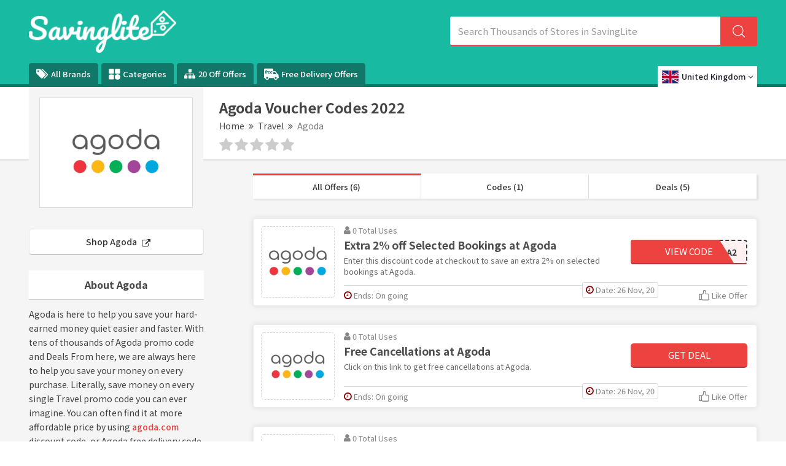

--- FILE ---
content_type: text/html; charset=UTF-8
request_url: https://www.savinglite.com/agoda-discount-codes
body_size: 13718
content:

<!DOCTYPE html>
<html lang="en">
<head>
<meta http-equiv="Content-Type" content="text/html; charset=utf-8" />
<meta name="csrf-token" content="dfa4e2dc985b13ff9d22fb07ce7c2d00" />
<meta name="viewport" content="width=device-width, initial-scale=1">
<link rel="icon" href="https://www.savinglite.com/assets/uploads/required/1972937305_fv.png" type="image/gif" >
<title>Save 5% On Orders w/ Agoda Discount Codes  2022</title>
<meta name="description" content="Avg saving of £20 on Agoda voucher codes w/ 6 offers to avail discount. Use our 100% verified Agoda promotion code & save now."/><link rel="stylesheet" href="https://www.savinglite.com/assets/theme/css/minify.min.css"/>
<meta name="verify-admitad" content="23c96d8cac" />
<meta name="google-site-verification" content="YexYKCzUXV0L34DV_vEnw4qbuQEzzMzfkaJAofGq9LY" />
<meta name=’lhverifycode’ content=”32dc01246faccb7f5b3cad5016dd5033” />
<meta name='webgains-site-verification' content='fleszybd' />
<meta name="verify-admitad" content="df08eb5fe2" />
<meta name="verify-admitad" content="30ee1cee5c" />
<meta name="verify-admitad" content="75cef5a46b" /></head>
<body>
<input type="hidden" value="https://www.savinglite.com/" id="sitebase_url"/>
<header>
  <div class="primary-header">
    <div class="container header-container">
      <div class="row">
        <div class="col-lg-12">
          <div class="flex-wrapper">
            <div class="logo-wrapper">
              <a href="https://www.savinglite.com/">
              <img src="https://www.savinglite.com/assets/uploads/required/544330921_savinglite.png" class="img-responsive">
              </a>
            </div>
            <form action="https://www.savinglite.com/main/get_searchResult" class="search-bar form-search" method="post" accept-charset="utf-8">
                                                                                                             <input type="hidden" name="_token" value="dfa4e2dc985b13ff9d22fb07ce7c2d00" />
            <input type="text" class="form-control search-input" name="query" placeholder="Search Thousands of Stores in SavingLite" autocomplete="off">
            <span class="icon-bar">
              <svg class="svg-icon">
                <svg viewBox="0 0 16 16">
                  <path d="M15.9 15.1l-3.6-3.6C13.4 10.4 14 8.8 14 7c0-3.9-3.1-7-7-7S0 3.1 0 7s3.1 7 7 7c1.8 0 3.4-.6 4.6-1.7l3.6 3.6c.2.2.5.2.7 0 .1-.2.1-.6 0-.8zM7 13c-3.3 0-6-2.7-6-6s2.7-6 6-6 6 2.7 6 6-2.7 6-6 6z"></path>
                </svg>
              </svg>
            </span>
            <div class="search_resultbox">
              <h2 class="heading">stores</h2>
              <ul class="search-list"></ul>
            </div>
            </form>            <svg width="0" height="0" class="polygon-heist">
              <clipPath id="clipPolygon" clipPathUnits="objectBoundingBox">
                <polygon points="0 0, 0.76 0, 0.89 1, 0 1"></polygon>
              </clipPath>
            </svg>
          </div>
          <button class="btn btn-menu">
            <i class="fa fa-bars"></i>
          </button>
        </div>
      </div>
    </div>
  </div>
  <div class="nav_bar">
    <div class="container header-container">
      <div class="row">
        <div class="col-lg-12 ul-flex-list">
          <ul class="nav-menu">
            <li class="nav-item">
                            <a href="https://www.savinglite.com/brands"><i class="fa fa-tags" aria-hidden="true"></i>  All Brands</a>
            </li>
            <li class="nav-item">
              <a href="https://www.savinglite.com/categories">
                <svg version="1.0" xmlns="http://www.w3.org/2000/svg"
                  width="14pt" height="14pt" viewBox="0 0 87.000000 86.000000"
                  preserveAspectRatio="xMidYMid meet">
                  <g transform="translate(0.000000,86.000000) scale(0.100000,-0.100000)" stroke="none">
                    <path d="M22 838 c-17 -17 -17 -339 0 -356 17 -17 339 -17 356 0 17 17 17 339
                      0 356 -17 17 -339 17 -356 0z"/>
                    <path d="M482 838 c-17 -17 -17 -339 0 -356 17 -17 339 -17 356 0 17 17 17
                      339 0 356 -17 17 -339 17 -356 0z"/>
                    <path d="M565 403 c-78 -41 -115 -103 -115 -193 0 -128 82 -210 210 -210 128
                      0 210 82 210 210 0 90 -37 152 -112 191 -47 24 -150 25 -193 2z"/>
                    <path d="M22 388 c-17 -17 -17 -339 0 -356 17 -17 339 -17 356 0 17 17 17 339
                      0 356 -17 17 -339 17 -356 0z"/>
                  </g>
                </svg>
                Categories
              </a>
            </li>
            <li class="nav-item">
              <a href="https://www.savinglite.com/20-off-offers"><i class="fa fa-sitemap icons" aria-hidden="true"></i> 20 Off Offers</a>
            </li>
            <li class="nav-item">
              <a href="https://www.savinglite.com/free-delivery-offers">
                <svg version="1.0" xmlns="http://www.w3.org/2000/svg"
                 width="18.000000pt" height="18.000000pt" viewBox="0 0 512.000000 512.000000"
                 preserveAspectRatio="xMidYMid meet">
                <g transform="translate(0.000000,512.000000) scale(0.100000,-0.100000)" stroke="none">
                <path d="M80 4492 c-19 -9 -45 -32 -57 -51 l-23 -34 0 -1531 c0 -1500 0 -1532
                20 -1563 36 -60 58 -67 224 -73 l151 -5 7 -56 c17 -139 84 -267 197 -379 204
                -202 507 -248 770 -118 116 57 229 168 288 283 42 82 73 186 73 243 l0 32 830
                0 830 0 0 -32 c0 -57 31 -161 73 -243 59 -115 172 -226 288 -283 263 -130 566
                -84 770 118 113 112 180 240 197 379 l7 56 151 5 c166 6 188 13 224 73 18 29
                20 51 20 216 0 212 -7 233 -85 271 l-45 22 0 309 c0 346 -2 356 -65 405 -31
                23 -50 29 -112 34 l-74 5 -387 515 c-213 283 -400 523 -415 535 -27 19 -44 20
                -392 23 l-364 3 -3 384 c-3 370 -4 385 -24 412 -11 15 -36 36 -55 45 -32 17
                -124 18 -1509 18 -1384 0 -1477 -1 -1510 -18z m911 -443 c11 -11 18 -28 15
                -37 -3 -9 -10 -36 -15 -58 -6 -23 -17 -46 -24 -52 -6 -5 -42 -12 -79 -14 -48
                -3 -73 -9 -89 -23 -31 -29 -68 -108 -76 -160 l-6 -45 70 0 c88 0 98 -9 88 -85
                -9 -72 -27 -85 -121 -85 -70 0 -72 -1 -77 -27 -3 -16 -31 -165 -62 -333 -65
                -349 -61 -340 -155 -340 -80 0 -110 13 -110 46 0 21 97 554 115 632 5 19 1 22
                -24 22 -16 0 -39 8 -51 18 -20 16 -22 24 -15 70 9 66 25 82 80 82 44 0 44 1
                55 43 36 146 70 216 133 274 79 73 127 91 245 92 70 1 85 -2 103 -20z m424
                -385 c9 -10 14 -26 12 -38 -3 -12 -10 -47 -17 -78 -6 -31 -16 -61 -23 -66 -7
                -5 -33 -12 -60 -14 -88 -10 -164 -82 -208 -197 -11 -31 -39 -146 -60 -256 -28
                -143 -44 -204 -56 -212 -10 -8 -46 -13 -85 -13 -77 0 -113 21 -103 63 9 40 93
                491 104 557 5 36 13 97 16 135 10 104 20 115 104 115 87 0 96 -9 88 -90 -3
                -33 -2 -60 1 -59 4 0 21 19 37 41 73 100 203 158 250 112z m534 0 c104 -30
                173 -124 172 -232 0 -129 -79 -212 -246 -259 -27 -7 -110 -17 -183 -20 l-133
                -6 6 -41 c11 -68 37 -109 86 -134 38 -20 56 -22 129 -19 47 2 111 10 143 18
                55 13 60 12 73 -6 8 -10 14 -40 14 -67 0 -59 -14 -70 -130 -99 -116 -30 -261
                -24 -340 12 -101 47 -162 133 -179 253 -23 159 33 333 147 457 125 135 289
                189 441 143z m782 -1 c168 -54 225 -265 106 -391 -69 -73 -184 -110 -369 -119
                l-128 -6 0 -31 c0 -55 40 -118 90 -143 55 -29 155 -31 252 -6 62 16 69 16 84
                1 10 -10 17 -35 18 -69 1 -53 0 -54 -35 -72 -91 -44 -289 -61 -385 -32 -181
                54 -265 222 -220 444 24 116 68 203 148 287 100 105 197 151 324 153 34 1 86
                -7 115 -16z m1299 -675 c140 -188 268 -358 283 -380 l29 -38 -581 0 -581 0 0
                380 0 380 298 0 297 -1 255 -341z m-2839 -1381 c114 -47 186 -131 215 -250 14
                -57 15 -79 6 -129 -22 -119 -88 -209 -194 -265 -48 -25 -63 -28 -153 -28 -90
                0 -105 3 -153 28 -166 87 -238 263 -179 435 63 182 281 281 458 209z m3011 -9
                c223 -103 275 -391 103 -563 -24 -24 -67 -56 -97 -72 -48 -25 -63 -28 -153
                -28 -90 0 -105 3 -153 28 -106 56 -172 146 -194 265 -9 50 -8 72 6 129 29 118
                101 202 215 250 78 33 191 29 273 -9z"/>
                <path d="M1746 3505 c-50 -17 -101 -67 -132 -127 -37 -72 -37 -72 74 -65 117
                8 162 20 202 53 51 43 38 120 -24 144 -36 13 -73 12 -120 -5z"/>
                <path d="M2538 3511 c-73 -24 -122 -73 -159 -158 l-20 -46 103 6 c118 7 189
                28 218 64 46 58 8 132 -70 139 -25 2 -57 -1 -72 -5z"/>
                </g>
                </svg>
                Free Delivery Offers
              </a>
            </li>
          </ul>
        </div>
        	<div class="location-list-item">
	<div class="location-wrapper">
   <a class="location-drop" href="javascript:;" onclick="$('.location-bar').slideToggle('fast')"> 
      <img data-src="https://www.savinglite.com/assets/theme/images/uk.png" class="lazy active-img"/>
      <span>United Kingdom</span>
      <span class="respn">UK</span>
      <i class="fa fa-angle-down icons" aria-hidden="true"></i>
    </a>
    <ul class="location-bar">
      
    <li class="active">
      <a href="https://www.savinglite.com/uk">
      <img data-src="https://www.savinglite.com/assets/theme/images/uk.png" class="lazy">
      <span>United Kingdom</span>
      </a>
    </li>

    <li class="menu">
      <a href="https://www.savinglite.com/us">
        <img data-src="https://www.savinglite.com/assets/theme/images/us.png" class="lazy">
        <span>United States</span>
      </a>
    </li>
  </ul>
  
</div>

    



</div>      </div>
    </div>
  </div>
  <div class="grad-color"></div>
</header><div class="section white-section border noTopPadding">
	<div class="container">
		<div class="row">
			<div class="col-lg-12 lesPadding002">
				<div class="store-profile">

					<div class="storeimage_box_wrapper">
						<a href="https://www.savinglite.com/out/agoda-discount-codes" target="_blank">
							<div class="web_imagebox">
								<img src="https://www.savinglite.com/assets/uploads/stores/822186441.png"  class="img-responsive" alt="Agoda Discount Code">
							</div>
						</a>
					</div>
					
					<div class="store-info">


						<h1 class="store-title">Agoda Voucher Codes  2022</h1>
						
							
							<div class="store-breadcrumbs">
							<ul>
								<li><a href="https://www.savinglite.com/">Home</a></li>
								<li><a href="javascript:;"><i class="fa fa-angle-double-right"></i></a></li>
																	<li><a href="https://www.savinglite.com/categories-uk/travel">Travel</a></li>
																	<li><a href="javascript:;"><i class="fa fa-angle-double-right"></i></a></li>
								<li><a href="#" class="action-disabled">Agoda</a></li>
							</ul>
						  </div>

					
						<div class="rating-stars">
							<ul id="stars" data-store-id="23">
							  <li class="star " title="Poor" data-value="1">
								<i class="fa fa-star"></i>
							  </li>
							  <li class="star " title="Fair" data-value="2">
								<i class="fa fa-star"></i>
							  </li>
							  <li class="star " title="Good" data-value="3">
								<i class="fa fa-star"></i>
							  </li>
							  <li class="star " title="Excellent" data-value="4">
								<i class="fa fa-star"></i>
							  </li>
							  <li class="star " title="WOW!!!" data-value="5">
								<i class="fa fa-star"></i>
							  </li>
							</ul>
							<p>
															</p>
					   </div>
					</div>
				</div>
				<!-- <p class="sbmt-offer-btn"><i class="fa fa-tag"></i> Submit a Coupon</p> -->
			</div>
		</div>
	</div>
</div>

<div class="section bg">
	<div class="container">
		<div class="row">
			<div class="col-lg-12">

				<div class="store-wrapper">
					<div class="store-sidebar">

						<a href="https://www.savinglite.com/out/agoda-discount-codes" target="_blank" class="shopBtn">Shop Agoda <i class="fa fa-external-link"></i></a> 

					
						<div class="store-description">
							<h2 class="panel-title">About Agoda</h2>	
							<p>Agoda is here to help you save your hard-earned money quiet easier and faster. With tens of thousands of Agoda promo code and Deals From here, we are always here to help you save your money on every purchase. Literally, save money on every single Travel promo code you can ever imagine. You can often find it at more affordable price by using <a href="https://www.savinglite.com/out/agoda-discount-codes" rel="nofollow" target="_blank" >agoda.com</a> discount code, or Agoda free delivery code found by the Savinglite subscription team. Just subscribe for every retailer you love. Save & enjoy shopping.
							</p>
						</div>
						
						
						

												<div class="panel with-border related-categories">
							<h2 class="panel-title">Retated Categories</h2>
							<div class="cubes-block">
																	<span class="single-cube">
										<a href="https://www.savinglite.com/categories-uk/travel">Travel</a>
									</span>
																	<span class="single-cube">
										<a href="https://www.savinglite.com/categories-uk/hotels-and-accommodation">Hotels & Accommodation</a>
									</span>
															</div>
						</div>
												

																		<div class="panel with-border similar-stores">
							<h2 class="panel-title">Similar Brands</h2>
							<div class="cubes-block">
															<span class="single-cube">
																		<a href="https://www.savinglite.com/caledonian-travel-discount-codes">Caledonian Travel</a>
								</span>
															<span class="single-cube">
																		<a href="https://www.savinglite.com/parkdean-resorts-discount-code">Parkdean Resorts</a>
								</span>
															<span class="single-cube">
																		<a href="https://www.savinglite.com/express-test-discount-code">Express Test</a>
								</span>
															<span class="single-cube">
																		<a href="https://www.savinglite.com/quality-unearthed-discount-code">Quality Unearthed</a>
								</span>
															<span class="single-cube">
																		<a href="https://www.savinglite.com/secret-flight-club-discount-code">Secret Flight Club</a>
								</span>
															<span class="single-cube">
																		<a href="https://www.savinglite.com/zafiro-discount-code">Zafiro</a>
								</span>
															<span class="single-cube">
																		<a href="https://www.savinglite.com/avis-discount-code">Avis</a>
								</span>
															<span class="single-cube">
																		<a href="https://www.savinglite.com/otel.com-discount-codes">Otel.com</a>
								</span>
															<span class="single-cube">
																		<a href="https://www.savinglite.com/kiwi.com-discount-codes">Kiwi.com</a>
								</span>
															<span class="single-cube">
																		<a href="https://www.savinglite.com/virgin-balloon-flights-discount-code">Virgin Balloon Flights</a>
								</span>
															<span class="single-cube">
																		<a href="https://www.savinglite.com/radisson-blu-edwardian-discount-codes">Radisson Blu Edwardian</a>
								</span>
															<span class="single-cube">
																		<a href="https://www.savinglite.com/ocean-elements-discount-codes">Ocean Elements</a>
								</span>
															<span class="single-cube">
																		<a href="https://www.savinglite.com/interrail-discount-codes">Interrail</a>
								</span>
															<span class="single-cube">
																		<a href="https://www.savinglite.com/swiss-air-discount-codes">Swiss International Air Lines</a>
								</span>
															<span class="single-cube">
																		<a href="https://www.savinglite.com/stanstedexpress-discount-codes">Stansted Express</a>
								</span>
															<span class="single-cube">
																		<a href="https://www.savinglite.com/citizenm-discount-codes">CitizenM</a>
								</span>
															<span class="single-cube">
																		<a href="https://www.savinglite.com/yha-discount-codes">yha</a>
								</span>
															<span class="single-cube">
																		<a href="https://www.savinglite.com/wightlink-discount-codes">Wightlink</a>
								</span>
															<span class="single-cube">
																		<a href="https://www.savinglite.com/wendy-wu-tours-discount-codes">Wendy Wu Tours</a>
								</span>
															<span class="single-cube">
																		<a href="https://www.savinglite.com/walt-disney-world-discount-codes">Walt Disney World</a>
								</span>
														</div>
						</div>
												
						

												<div class="panel with-border related-categories">
							<h2 class="panel-title">Popular Brands</h2>
							<div class="cubes-block">
																										<span class="single-cube">
										<a href="https://www.savinglite.com/snugzy-discount-code">Snugzy</a>
									</span>
																										<span class="single-cube">
										<a href="https://www.savinglite.com/caledonian-travel-discount-codes">Caledonian Travel</a>
									</span>
																										<span class="single-cube">
										<a href="https://www.savinglite.com/havens-discount-code">Havens</a>
									</span>
																										<span class="single-cube">
										<a href="https://www.savinglite.com/parkdean-resorts-discount-code">Parkdean Resorts</a>
									</span>
																										<span class="single-cube">
										<a href="https://www.savinglite.com/john-henric-discount-code">John Henric</a>
									</span>
																										<span class="single-cube">
										<a href="https://www.savinglite.com/sportsshoes-discount-code">SportsShoes</a>
									</span>
																										<span class="single-cube">
										<a href="https://www.savinglite.com/andrew-martin-discount-code">Andrew Martin</a>
									</span>
																										<span class="single-cube">
										<a href="https://www.savinglite.com/just-hype-discount-code">Just Hype</a>
									</span>
																										<span class="single-cube">
										<a href="https://www.savinglite.com/lovesilver-discount-code">LoveSilver</a>
									</span>
																										<span class="single-cube">
										<a href="https://www.savinglite.com/the-work-discount-code"> The Work</a>
									</span>
																										<span class="single-cube">
										<a href="https://www.savinglite.com/j-parkers-discount-code">J Parkers</a>
									</span>
																										<span class="single-cube">
										<a href="https://www.savinglite.com/find-me-a-gift-discount-code">Find Me A Gift</a>
									</span>
																										<span class="single-cube">
										<a href="https://www.savinglite.com/fun-bikes-discount-code">Fun Bikes</a>
									</span>
																										<span class="single-cube">
										<a href="https://www.savinglite.com/purr-and-mutt-discount-code">Purr And Mutt</a>
									</span>
																										<span class="single-cube">
										<a href="https://www.savinglite.com/value-lights-discount-code">Value Lights</a>
									</span>
																										<span class="single-cube">
										<a href="https://www.savinglite.com/symprove-discount-code">Symprove</a>
									</span>
																								</div>
						</div>
						
					</div>
					<div class="offers-bar offers-wrapper single_store">
						<div class="store-filteration">
							<ul>
								<li><a href="#all" class="border" data-sort="all">All Offers (6)</a></li>
								<li><a href="#codes" data-sort="code">Codes (1)</a></li>
								<li><a href="#deals" data-sort="deal">Deals (5)</a></li>
							</ul>
					  </div>

												  <div class="main-offer offer_single bt-c-offer single_store_coupon active_coupon"  data-sort="code" data-offer-type="code">
  <div class="offer-wrapper">
    <div class="web_imagebox">
      <a href="javascript:void(0)" class="copycodebtn"  data-id="275611" data-clipboard-text="AGODA2">      <img src="https://www.savinglite.com/assets/uploads/required/pc-holder.png" data-src="https://www.savinglite.com/assets/uploads/stores/822186441.png" class="img-responsive lazy" alt="Agoda Discount Code">
      </a>
    </div>
    <div class="mc-content-offer">
      <div class="content-mcc">
        <div class="offer-headline">
          <p class="widgets-flex">
            <span class="widget used_widget"><i class="fa fa-user"></i> 0             Total             Uses</span>
            <!-- <span class="seprator"></span> -->
          </p>
          <div class="offer-title copycodebtn bt-offer-title" data-id="275611" data-clipboard-text="AGODA2">
            Extra 2% off Selected Bookings at Agoda          </div>
          <div class="coupon-description bt-offer-description">
                        
                        
            
            <p class="mc-offer">Enter this discount code at checkout to save an extra 2% on selected bookings at Agoda.</p>
            
                        
            
          </div>
        </div>
        <div class="action-box">
          <div class="coupon-btn copycodebtn" data-id="275611" data-clipboard-text="AGODA2">
			      <span class="blur">AGODA2 </span> 
			      <div class="no_hover reveal_code clip_btn">View Code</div>
			    </div>        </div>
      </div>
      <div class="bottom-bar">
        
        <ul class="mcbottom-widgets absolute">

          
          <li class="postedate-li">
            <span class="widget expiry">
              <i class="fa fa-clock-o"></i>
              Date: 26 Nov, 20            </span>
          </li>
          
        </ul>

        <ul class="mcbottom-widgets">
          <li>
            <span class="widget expiry bt-offer-expiry" data-expiry="">
            <i class="fa fa-clock-o"></i>
            Ends: On going</span>
          </li>
          <li class="right">
            <span class=" widget likeOffer like " data-like="0" data-id="275611">
              <svg class="styles__ThumbsUp-sc-8tgwcx-0 cIfREJ" viewBox="0 0 16 16">
                <path class="cls-1" d="M13.7 5.33h-2.37v-3A2.3 2.3 0 0 0 9 0H8a1.28 1.28 0 0 0-1.33 1.25c0 2.58-.6 4.3-1.45 4.47a3.3 3.3 0 0 0-1.13.44A1.16 1.16 0 0 0 3.5 6H1.17A1.17 1.17 0 0 0 0 7.17v7a1.17 1.17 0 0 0 1.17 1.17H3.5a1.16 1.16 0 0 0 .72-.25 5.9 5.9 0 0 0 3.4.9h6.08a2.3 2.3 0 0 0 2.3-2.3V7.85a2.5 2.5 0 0 0-2.3-2.52zm-12.37 2h2V14h-2zm13.34 6.37a1 1 0 0 1-1 1H7.62a4.12 4.12 0 0 1-3-.9V7.4c0-.05.2-.24.83-.37C7.5 6.6 8 3.7 8 1.33h1a1 1 0 0 1 1 1v3.2a1 1 0 0 0 1.13 1.13h2.57a1.18 1.18 0 0 1 1 1.2z"></path>
              </svg>
              <span class="txt">
                Like Offer              </span>
              
            </span>
          </li>
        </ul>
      </div>
    </div>
  </div>
</div>												  <div class="main-offer offer_single bt-c-offer single_store_coupon active_coupon"  data-sort="deal" data-offer-type="deal">
  <div class="offer-wrapper">
    <div class="web_imagebox">
      <a href="javascript:void(0)" class="copycodebtn"  data-id="275612" data-clipboard-text=" ">      <img src="https://www.savinglite.com/assets/uploads/required/pc-holder.png" data-src="https://www.savinglite.com/assets/uploads/stores/822186441.png" class="img-responsive lazy" alt="Agoda Discount Code">
      </a>
    </div>
    <div class="mc-content-offer">
      <div class="content-mcc">
        <div class="offer-headline">
          <p class="widgets-flex">
            <span class="widget used_widget"><i class="fa fa-user"></i> 0             Total             Uses</span>
            <!-- <span class="seprator"></span> -->
          </p>
          <div class="offer-title copycodebtn bt-offer-title" data-id="275612" data-clipboard-text=" ">
            Free Cancellations at Agoda          </div>
          <div class="coupon-description bt-offer-description">
                        
                        
            
            <p class="mc-offer">Click on this link to get free cancellations at Agoda.</p>
            
                        
            
          </div>
        </div>
        <div class="action-box">
          <div class="coupon-btn deal copycodebtn" data-id="275612" data-clipboard-text=" ">
			      <div class="no_hover reveal_code clip_btn">Get Deal</div>
			    </div>        </div>
      </div>
      <div class="bottom-bar">
        
        <ul class="mcbottom-widgets absolute">

          
          <li class="postedate-li">
            <span class="widget expiry">
              <i class="fa fa-clock-o"></i>
              Date: 26 Nov, 20            </span>
          </li>
          
        </ul>

        <ul class="mcbottom-widgets">
          <li>
            <span class="widget expiry bt-offer-expiry" data-expiry="">
            <i class="fa fa-clock-o"></i>
            Ends: On going</span>
          </li>
          <li class="right">
            <span class=" widget likeOffer like " data-like="0" data-id="275612">
              <svg class="styles__ThumbsUp-sc-8tgwcx-0 cIfREJ" viewBox="0 0 16 16">
                <path class="cls-1" d="M13.7 5.33h-2.37v-3A2.3 2.3 0 0 0 9 0H8a1.28 1.28 0 0 0-1.33 1.25c0 2.58-.6 4.3-1.45 4.47a3.3 3.3 0 0 0-1.13.44A1.16 1.16 0 0 0 3.5 6H1.17A1.17 1.17 0 0 0 0 7.17v7a1.17 1.17 0 0 0 1.17 1.17H3.5a1.16 1.16 0 0 0 .72-.25 5.9 5.9 0 0 0 3.4.9h6.08a2.3 2.3 0 0 0 2.3-2.3V7.85a2.5 2.5 0 0 0-2.3-2.52zm-12.37 2h2V14h-2zm13.34 6.37a1 1 0 0 1-1 1H7.62a4.12 4.12 0 0 1-3-.9V7.4c0-.05.2-.24.83-.37C7.5 6.6 8 3.7 8 1.33h1a1 1 0 0 1 1 1v3.2a1 1 0 0 0 1.13 1.13h2.57a1.18 1.18 0 0 1 1 1.2z"></path>
              </svg>
              <span class="txt">
                Like Offer              </span>
              
            </span>
          </li>
        </ul>
      </div>
    </div>
  </div>
</div>												  <div class="main-offer offer_single bt-c-offer single_store_coupon active_coupon"  data-sort="deal" data-offer-type="deal">
  <div class="offer-wrapper">
    <div class="web_imagebox">
      <a href="javascript:void(0)" class="copycodebtn"  data-id="275613" data-clipboard-text=" ">      <img src="https://www.savinglite.com/assets/uploads/required/pc-holder.png" data-src="https://www.savinglite.com/assets/uploads/stores/822186441.png" class="img-responsive lazy" alt="Agoda Discount Code">
      </a>
    </div>
    <div class="mc-content-offer">
      <div class="content-mcc">
        <div class="offer-headline">
          <p class="widgets-flex">
            <span class="widget used_widget"><i class="fa fa-user"></i> 0             Total             Uses</span>
            <!-- <span class="seprator"></span> -->
          </p>
          <div class="offer-title copycodebtn bt-offer-title" data-id="275613" data-clipboard-text=" ">
            Up to 10% off Today's Deals at Agoda          </div>
          <div class="coupon-description bt-offer-description">
                        
                        
            
            <p class="mc-offer">Click on this link to get up to 10% discount on today's deals at Agoda.</p>
            
                        
            
          </div>
        </div>
        <div class="action-box">
          <div class="coupon-btn deal copycodebtn" data-id="275613" data-clipboard-text=" ">
			      <div class="no_hover reveal_code clip_btn">Get Deal</div>
			    </div>        </div>
      </div>
      <div class="bottom-bar">
        
        <ul class="mcbottom-widgets absolute">

          
          <li class="postedate-li">
            <span class="widget expiry">
              <i class="fa fa-clock-o"></i>
              Date: 26 Nov, 20            </span>
          </li>
          
        </ul>

        <ul class="mcbottom-widgets">
          <li>
            <span class="widget expiry bt-offer-expiry" data-expiry="">
            <i class="fa fa-clock-o"></i>
            Ends: On going</span>
          </li>
          <li class="right">
            <span class=" widget likeOffer like " data-like="0" data-id="275613">
              <svg class="styles__ThumbsUp-sc-8tgwcx-0 cIfREJ" viewBox="0 0 16 16">
                <path class="cls-1" d="M13.7 5.33h-2.37v-3A2.3 2.3 0 0 0 9 0H8a1.28 1.28 0 0 0-1.33 1.25c0 2.58-.6 4.3-1.45 4.47a3.3 3.3 0 0 0-1.13.44A1.16 1.16 0 0 0 3.5 6H1.17A1.17 1.17 0 0 0 0 7.17v7a1.17 1.17 0 0 0 1.17 1.17H3.5a1.16 1.16 0 0 0 .72-.25 5.9 5.9 0 0 0 3.4.9h6.08a2.3 2.3 0 0 0 2.3-2.3V7.85a2.5 2.5 0 0 0-2.3-2.52zm-12.37 2h2V14h-2zm13.34 6.37a1 1 0 0 1-1 1H7.62a4.12 4.12 0 0 1-3-.9V7.4c0-.05.2-.24.83-.37C7.5 6.6 8 3.7 8 1.33h1a1 1 0 0 1 1 1v3.2a1 1 0 0 0 1.13 1.13h2.57a1.18 1.18 0 0 1 1 1.2z"></path>
              </svg>
              <span class="txt">
                Like Offer              </span>
              
            </span>
          </li>
        </ul>
      </div>
    </div>
  </div>
</div>												  <div class="main-offer offer_single bt-c-offer single_store_coupon active_coupon"  data-sort="deal" data-offer-type="deal">
  <div class="offer-wrapper">
    <div class="web_imagebox">
      <a href="javascript:void(0)" class="copycodebtn"  data-id="275614" data-clipboard-text=" ">      <img src="https://www.savinglite.com/assets/uploads/required/pc-holder.png" data-src="https://www.savinglite.com/assets/uploads/stores/822186441.png" class="img-responsive lazy" alt="Agoda Discount Code">
      </a>
    </div>
    <div class="mc-content-offer">
      <div class="content-mcc">
        <div class="offer-headline">
          <p class="widgets-flex">
            <span class="widget used_widget"><i class="fa fa-user"></i> 0             Total             Uses</span>
            <!-- <span class="seprator"></span> -->
          </p>
          <div class="offer-title copycodebtn bt-offer-title" data-id="275614" data-clipboard-text=" ">
            Hotels and More in New York from &pound;26 at Agoda          </div>
          <div class="coupon-description bt-offer-description">
                        
                        
            
            <p class="mc-offer">Click on this link and get hotels and more in New York from &pound;26 at Agoda.</p>
            
                        
            
          </div>
        </div>
        <div class="action-box">
          <div class="coupon-btn deal copycodebtn" data-id="275614" data-clipboard-text=" ">
			      <div class="no_hover reveal_code clip_btn">Get Deal</div>
			    </div>        </div>
      </div>
      <div class="bottom-bar">
        
        <ul class="mcbottom-widgets absolute">

          
          <li class="postedate-li">
            <span class="widget expiry">
              <i class="fa fa-clock-o"></i>
              Date: 26 Nov, 20            </span>
          </li>
          
        </ul>

        <ul class="mcbottom-widgets">
          <li>
            <span class="widget expiry bt-offer-expiry" data-expiry="">
            <i class="fa fa-clock-o"></i>
            Ends: On going</span>
          </li>
          <li class="right">
            <span class=" widget likeOffer like " data-like="0" data-id="275614">
              <svg class="styles__ThumbsUp-sc-8tgwcx-0 cIfREJ" viewBox="0 0 16 16">
                <path class="cls-1" d="M13.7 5.33h-2.37v-3A2.3 2.3 0 0 0 9 0H8a1.28 1.28 0 0 0-1.33 1.25c0 2.58-.6 4.3-1.45 4.47a3.3 3.3 0 0 0-1.13.44A1.16 1.16 0 0 0 3.5 6H1.17A1.17 1.17 0 0 0 0 7.17v7a1.17 1.17 0 0 0 1.17 1.17H3.5a1.16 1.16 0 0 0 .72-.25 5.9 5.9 0 0 0 3.4.9h6.08a2.3 2.3 0 0 0 2.3-2.3V7.85a2.5 2.5 0 0 0-2.3-2.52zm-12.37 2h2V14h-2zm13.34 6.37a1 1 0 0 1-1 1H7.62a4.12 4.12 0 0 1-3-.9V7.4c0-.05.2-.24.83-.37C7.5 6.6 8 3.7 8 1.33h1a1 1 0 0 1 1 1v3.2a1 1 0 0 0 1.13 1.13h2.57a1.18 1.18 0 0 1 1 1.2z"></path>
              </svg>
              <span class="txt">
                Like Offer              </span>
              
            </span>
          </li>
        </ul>
      </div>
    </div>
  </div>
</div>												  <div class="main-offer offer_single bt-c-offer single_store_coupon active_coupon"  data-sort="deal" data-offer-type="deal">
  <div class="offer-wrapper">
    <div class="web_imagebox">
      <a href="javascript:void(0)" class="copycodebtn"  data-id="275615" data-clipboard-text=" ">      <img src="https://www.savinglite.com/assets/uploads/required/pc-holder.png" data-src="https://www.savinglite.com/assets/uploads/stores/822186441.png" class="img-responsive lazy" alt="Agoda Discount Code">
      </a>
    </div>
    <div class="mc-content-offer">
      <div class="content-mcc">
        <div class="offer-headline">
          <p class="widgets-flex">
            <span class="widget used_widget"><i class="fa fa-user"></i> 0             Total             Uses</span>
            <!-- <span class="seprator"></span> -->
          </p>
          <div class="offer-title copycodebtn bt-offer-title" data-id="275615" data-clipboard-text=" ">
            Save with Worldwide Hotel Bookings at Agoda          </div>
          <div class="coupon-description bt-offer-description">
                        
                        
            
            <p class="mc-offer">Click on this link and save with worldwide hotel bookings at Agoda.</p>
            
                        
            
          </div>
        </div>
        <div class="action-box">
          <div class="coupon-btn deal copycodebtn" data-id="275615" data-clipboard-text=" ">
			      <div class="no_hover reveal_code clip_btn">Get Deal</div>
			    </div>        </div>
      </div>
      <div class="bottom-bar">
        
        <ul class="mcbottom-widgets absolute">

          
          <li class="postedate-li">
            <span class="widget expiry">
              <i class="fa fa-clock-o"></i>
              Date: 26 Nov, 20            </span>
          </li>
          
        </ul>

        <ul class="mcbottom-widgets">
          <li>
            <span class="widget expiry bt-offer-expiry" data-expiry="">
            <i class="fa fa-clock-o"></i>
            Ends: On going</span>
          </li>
          <li class="right">
            <span class=" widget likeOffer like " data-like="0" data-id="275615">
              <svg class="styles__ThumbsUp-sc-8tgwcx-0 cIfREJ" viewBox="0 0 16 16">
                <path class="cls-1" d="M13.7 5.33h-2.37v-3A2.3 2.3 0 0 0 9 0H8a1.28 1.28 0 0 0-1.33 1.25c0 2.58-.6 4.3-1.45 4.47a3.3 3.3 0 0 0-1.13.44A1.16 1.16 0 0 0 3.5 6H1.17A1.17 1.17 0 0 0 0 7.17v7a1.17 1.17 0 0 0 1.17 1.17H3.5a1.16 1.16 0 0 0 .72-.25 5.9 5.9 0 0 0 3.4.9h6.08a2.3 2.3 0 0 0 2.3-2.3V7.85a2.5 2.5 0 0 0-2.3-2.52zm-12.37 2h2V14h-2zm13.34 6.37a1 1 0 0 1-1 1H7.62a4.12 4.12 0 0 1-3-.9V7.4c0-.05.2-.24.83-.37C7.5 6.6 8 3.7 8 1.33h1a1 1 0 0 1 1 1v3.2a1 1 0 0 0 1.13 1.13h2.57a1.18 1.18 0 0 1 1 1.2z"></path>
              </svg>
              <span class="txt">
                Like Offer              </span>
              
            </span>
          </li>
        </ul>
      </div>
    </div>
  </div>
</div>												  <div class="main-offer offer_single bt-c-offer single_store_coupon active_coupon"  data-sort="deal" data-offer-type="deal">
  <div class="offer-wrapper">
    <div class="web_imagebox">
      <a href="javascript:void(0)" class="copycodebtn"  data-id="275616" data-clipboard-text=" ">      <img src="https://www.savinglite.com/assets/uploads/required/pc-holder.png" data-src="https://www.savinglite.com/assets/uploads/stores/822186441.png" class="img-responsive lazy" alt="Agoda Discount Code">
      </a>
    </div>
    <div class="mc-content-offer">
      <div class="content-mcc">
        <div class="offer-headline">
          <p class="widgets-flex">
            <span class="widget used_widget"><i class="fa fa-user"></i> 0             Total             Uses</span>
            <!-- <span class="seprator"></span> -->
          </p>
          <div class="offer-title copycodebtn bt-offer-title" data-id="275616" data-clipboard-text=" ">
            Save with Travel Vacation Rentals at Agoda          </div>
          <div class="coupon-description bt-offer-description">
                        
                        
            
            <p class="mc-offer">Click on this link to save with travel vacation rentals at Agoda.</p>
            
                        
            
          </div>
        </div>
        <div class="action-box">
          <div class="coupon-btn deal copycodebtn" data-id="275616" data-clipboard-text=" ">
			      <div class="no_hover reveal_code clip_btn">Get Deal</div>
			    </div>        </div>
      </div>
      <div class="bottom-bar">
        
        <ul class="mcbottom-widgets absolute">

          
          <li class="postedate-li">
            <span class="widget expiry">
              <i class="fa fa-clock-o"></i>
              Date: 26 Nov, 20            </span>
          </li>
          
        </ul>

        <ul class="mcbottom-widgets">
          <li>
            <span class="widget expiry bt-offer-expiry" data-expiry="">
            <i class="fa fa-clock-o"></i>
            Ends: On going</span>
          </li>
          <li class="right">
            <span class=" widget likeOffer like " data-like="0" data-id="275616">
              <svg class="styles__ThumbsUp-sc-8tgwcx-0 cIfREJ" viewBox="0 0 16 16">
                <path class="cls-1" d="M13.7 5.33h-2.37v-3A2.3 2.3 0 0 0 9 0H8a1.28 1.28 0 0 0-1.33 1.25c0 2.58-.6 4.3-1.45 4.47a3.3 3.3 0 0 0-1.13.44A1.16 1.16 0 0 0 3.5 6H1.17A1.17 1.17 0 0 0 0 7.17v7a1.17 1.17 0 0 0 1.17 1.17H3.5a1.16 1.16 0 0 0 .72-.25 5.9 5.9 0 0 0 3.4.9h6.08a2.3 2.3 0 0 0 2.3-2.3V7.85a2.5 2.5 0 0 0-2.3-2.52zm-12.37 2h2V14h-2zm13.34 6.37a1 1 0 0 1-1 1H7.62a4.12 4.12 0 0 1-3-.9V7.4c0-.05.2-.24.83-.37C7.5 6.6 8 3.7 8 1.33h1a1 1 0 0 1 1 1v3.2a1 1 0 0 0 1.13 1.13h2.57a1.18 1.18 0 0 1 1 1.2z"></path>
              </svg>
              <span class="txt">
                Like Offer              </span>
              
            </span>
          </li>
        </ul>
      </div>
    </div>
  </div>
</div>																	</div>
					
				</div>
			</div>
		</div>
	</div>
</div>
<div id="addOfferModal" class="modal" role="dialog">
	<div class="modal-dialog">
		<div class="offloading_load"></div>
		<div class="modal-content">
			<div class="modal-header">
        <button type="button" class="close" data-dismiss="modal">&times;</button>
        <h2 class="modal-title">Submit a coupon of Agoda and help others to save!</h2>
      </div>
			<div class="modal-body">
				<form action="https://www.savinglite.com/async/ajax/submit-offer" class="submit-form" form-type="addOffer" method="post" accept-charset="utf-8">
<input type="hidden" name="_token" value="dfa4e2dc985b13ff9d22fb07ce7c2d00" />                             
					<div class="success_response"></div>
										<div class="form-group custom flex paddingBottom20 border-bottom-grey">
						<label for="store_site">Merchant Website</label>
						<input type="text" id="store_site" class="form-control" name="merchant_site" value="agoda.com" disabled>
					</div>
										<input type="hidden" value="23" name="merchant_id">
					<div class="parent_group">
						<div class="form-group custom offer_title_group">
							<label for="offer_title">Offer Title*</label>
							<input type="text" id="offer_title" class="form-control" name="offer_title" placeholder="20% off Sitewide ...">
						</div>
						<div class="form-group custom">
							<label for="offer_code">Code</label>
							<input type="text" id="offer_code" class="form-control" name="offer_code" placeholder="Offer Code... (optional)">
						</div>
					</div>
					<div class="form-group custom">
						<label for="offer_desc">Discount Description</label>
						<textarea name="offer_desc" id="offer_desc" class="form-control" placeholder="Terms, restrictions, or other helpful comments (optional)"></textarea>
					</div>
					<div class="form-group custom ">
						<label for="expiry_date">Expiry Date</label>
						<input type="date" name="expiry_date" id="expiry_date" class="form-control"/>
					</div>
					<div class="result_box_offer"></div>
					<button type="submit" class="btn btn-add-offer form-loading">Submit Offer</button>
				</form>				
				<p class="submit_detail">Please only submit publicly available coupon codes and not private or internal company codes. When in doubt, please obtain permission from the merchant first. See our Terms and Conditions for more information regarding user generated content. Thank you very much!</p>
			</div>
		</div>
	</div>
</div><div class="section footer">
	<div class="container">
		<div class="row">
			<div class="col-lg-12">
				<div  class="subscribe-div">
					
					<div class="social-widgets">
						<ul>
								
							<li><a href="https://www.facebook.com/savinglite"><i class="fa fa-facebook"></i></a></li>
							
														
														<li><a href="https://twitter.com/Savinglite1"><i class="fa fa-twitter"></i></a></li>
														
														<li><a href="https://www.pinterest.com/savinglite"><i class="fa fa-pinterest"></i></a></li>
													</ul>
					</div>

					<form action="https://www.savinglite.com/subscribers/add" class="submit-form sb_form subsc-form" form-type="subscribeform" method="post" accept-charset="utf-8">
        <input type="hidden" name="_token" value="dfa4e2dc985b13ff9d22fb07ce7c2d00" />
						<label for="subs-input" class="subs-label">Get the latest deals and more.</label>
						<input type="email" required name="email" class="form-control subs-input" placeholder="Sign up for our weekly email newsletter">
						<input type="submit" value="Subscribe" class="btn btn-subscribe">
												<input type="hidden" value="23" name="source_id"/>
												<div class="response-box"></div>
					</form>
					
					
				</div>
			</div>
		</div>
		<div class="row">
			<div class="col-lg-12 noPaddingat992">
				<hr class="footer-seperator">
				<div class="footer-flex">
					<div class="icons-box">
						<ul>
							<li>
					<p>
					 <svg version="1.0" xmlns="http://www.w3.org/2000/svg"
						 width="100.000000pt" height="91.000000pt" viewBox="0 0 100.000000 91.000000"
						 preserveAspectRatio="xMidYMid meet">
						<g transform="translate(0.000000,91.000000) scale(0.100000,-0.100000)" stroke="none">
						<path d="M131 873 c-33 -34 -131 -276 -131 -324 1 -78 74 -171 145 -185 57
						-10 122 1 165 30 l39 26 37 -25 c67 -46 156 -46 225 -1 l39 26 40 -26 c43 -29
						108 -40 165 -30 81 16 154 122 142 209 -10 71 -94 269 -127 300 l-30 27 -341
						0 -341 0 -27 -27z m675 -49 c28 -7 117 -220 116 -277 -1 -48 -33 -92 -78 -107
						-53 -18 -96 -5 -138 40 -20 22 -45 40 -55 40 -10 0 -36 -18 -58 -39 -67 -67
						-116 -67 -187 -1 -24 22 -50 40 -58 40 -8 0 -33 -18 -55 -39 -72 -71 -161 -62
						-203 18 -18 36 -19 47 -10 81 13 48 75 196 96 228 l14 22 298 0 c163 0 307 -3
						318 -6z"/>
						<path d="M175 631 c-3 -10 -3 -26 1 -35 6 -15 36 -16 317 -14 286 3 311 4 321
						21 9 15 7 21 -8 33 -16 11 -75 14 -322 14 -286 0 -303 -1 -309 -19z"/>
						<path d="M76 314 c-12 -12 -16 -38 -16 -112 0 -115 12 -164 43 -181 35 -19
						743 -21 775 -3 37 21 52 71 51 169 -1 105 -9 137 -33 141 -31 6 -38 -12 -44
						-129 l-7 -114 -351 -3 -352 -2 -4 115 c-2 89 -7 118 -18 125 -21 13 -26 12
						-44 -6z"/>
						</g>
						</svg>
					</p>		
					<p class="text">23,825+ Stores</p>
				</li>							<li>
				<p>
				 <svg version="1.0" xmlns="http://www.w3.org/2000/svg"
				 width="100.000000pt" height="118.000000pt" viewBox="0 0 100.000000 118.000000"
				 preserveAspectRatio="xMidYMid meet">
				<g transform="translate(0.000000,118.000000) scale(0.100000,-0.100000)" stroke="none">
				<path d="M448 1165 c-20 -8 -54 -22 -75 -32 -21 -10 -40 -18 -43 -19 -8 -1
				-42 -14 -70 -26 -14 -6 -29 -12 -35 -14 -5 -1 -48 -19 -95 -39 -47 -20 -89
				-37 -95 -39 -34 -6 -36 -16 -35 -229 1 -185 4 -221 22 -277 11 -36 26 -72 33
				-80 7 -8 16 -25 19 -37 4 -13 11 -23 16 -23 5 0 12 -9 15 -20 10 -30 166 -184
				231 -228 11 -6 48 -32 83 -57 36 -25 72 -45 81 -45 19 0 148 84 215 140 54 45
				174 172 180 190 3 11 10 20 15 20 4 0 11 11 14 25 4 14 10 25 15 25 5 0 21 36
				35 80 24 74 26 91 26 282 0 112 -4 208 -8 214 -7 11 -240 113 -272 119 -10 2
				-31 12 -46 22 -16 10 -29 17 -31 16 -3 -3 -15 1 -86 29 -55 21 -60 21 -109 3z
				m181 -141 c47 -19 91 -37 96 -38 6 -2 32 -13 58 -24 27 -12 53 -22 57 -22 5 0
				21 -5 35 -12 l27 -12 -4 -191 c-3 -187 -3 -191 -33 -250 -50 -102 -131 -191
				-267 -293 l-97 -72 -48 32 c-26 18 -54 39 -61 46 -8 7 -30 25 -50 40 -81 61
				-162 158 -207 247 -29 59 -30 62 -33 251 l-4 192 54 17 c29 10 67 25 83 33 17
				9 32 16 35 17 6 0 66 24 105 41 115 51 127 51 254 -2z"/>
				<path d="M584 703 c-40 -40 -78 -73 -85 -73 -6 0 -33 23 -60 50 -27 28 -57 50
				-68 50 -38 0 -51 -11 -51 -44 0 -27 13 -45 84 -114 46 -45 89 -82 96 -82 7 0
				62 48 121 107 111 109 126 136 93 164 -33 27 -55 17 -130 -58z"/>
				</g>
				</svg>
				</p>		
				<p class="text">All Verified Offers</p>
			</li>							<li>
				<p>
				 <svg version="1.0" xmlns="http://www.w3.org/2000/svg"
				 width="100.000000pt" height="110.000000pt" viewBox="0 0 100.000000 110.000000"
				 preserveAspectRatio="xMidYMid meet">
					<g transform="translate(0.000000,110.000000) scale(0.100000,-0.100000)"
					 stroke="none">
					<path d="M392 1082 c-66 -24 -118 -65 -159 -126 -43 -63 -56 -116 -51 -202 6
					-85 41 -157 104 -213 l42 -36 -60 -29 c-151 -74 -279 -281 -266 -433 3 -35 6
					-38 33 -38 29 0 30 1 43 80 16 100 49 169 114 240 161 176 455 176 617 0 63
					-70 97 -141 113 -241 13 -78 14 -79 43 -79 27 0 30 3 33 38 13 152 -115 359
					-266 433 l-60 29 42 36 c23 20 55 61 71 90 27 49 30 62 30 149 0 106 -15 147
					-81 220 -79 87 -228 122 -342 82z m233 -87 c79 -46 133 -155 121 -243 -8 -57
					-52 -138 -91 -168 -68 -52 -157 -66 -236 -39 -62 22 -101 55 -134 116 -73 133
					-10 302 132 355 58 22 152 12 208 -21z"/>
					</g>
					</svg>
				</p>		
				<p class="text mb">8k+ Users Daily</p>
			</li>							<li>
				<p>
				 <svg version="1.0" xmlns="http://www.w3.org/2000/svg"
					 width="110.000000pt" height="110.000000pt" viewBox="0 0 110.000000 110.000000"
					 preserveAspectRatio="xMidYMid meet">
					<g transform="translate(0.000000,110.000000) scale(0.100000,-0.100000)" stroke="none">
					<path d="M262 833 c-249 -259 -262 -274 -262 -325 0 -36 9 -48 113 -159 61
					-67 132 -143 157 -170 47 -51 88 -70 133 -62 17 3 111 88 267 242 l241 236 -1
					210 c0 151 -3 214 -12 223 -9 9 -72 12 -224 12 l-212 0 -200 -207z m588 -31
					l0 -179 -225 -224 c-124 -123 -233 -225 -244 -227 -18 -3 -70 47 -239 232 -50
					53 -82 97 -82 110 0 14 73 97 211 244 l211 222 184 0 184 0 0 -178z"/>
					<path d="M631 889 c-52 -21 -66 -77 -30 -123 16 -20 29 -26 59 -26 88 0 110
					121 27 150 -16 5 -30 10 -31 9 -1 0 -12 -5 -25 -10z"/>
					<path d="M950 936 c-10 -13 -3 -34 39 -122 28 -58 51 -114 51 -123 0 -17 -95
					-479 -106 -516 -11 -34 -36 -55 -66 -55 -15 0 -90 16 -165 35 -138 36 -158 36
					-151 -1 2 -15 32 -27 138 -56 180 -49 211 -49 259 -1 35 36 39 47 69 183 17
					80 43 209 58 287 l28 142 -59 118 c-33 64 -65 119 -71 121 -6 1 -17 -4 -24
					-12z"/>
					</g>
					</svg>
				</p>		
				<p class="text mb">346,864+ Offers</p>
			</li>						</ul>
					</div>
					<div class="footer-lists">
						
						<div class="col-lg-3 col-md-3 col-sm-4 col-xs-4">
							<h2 class="footer-heading">SavingLite</h2>
							<ul class="footer-list">
								<li><a href="https://www.savinglite.com/about">Who we are</a></li>
								<li><a href="https://www.savinglite.com/privacy">Privacy Policy</a></li>
								<li><a href="https://www.savinglite.com/terms">Terms & Conditions</a></li>
								<li><a href="https://www.savinglite.com/disclaimer">Disclaimer</a></li>
								<li><a href="https://www.savinglite.com/faq">FAQ</a></li>
								<li><a href="https://www.savinglite.com/contact">Contact</a></li>
							</ul>
						</div>

						<div class="col-lg-3 col-md-3 col-sm-4 col-xs-4 ">
							<h2 class="footer-heading">Quick Discounts</h2>
							<ul class="footer-list">
		            <li><a href="https://www.savinglite.com/20-off-offers">Top 20 Off Offers</a></li>
		            <li><a href="https://www.savinglite.com/free-delivery-offers">Free Delivery Offers</a></li>
		            		            	<li><a href="https://www.savinglite.com/brands">All Brands List</a></li>
		            		            <li><a href="https://www.savinglite.com/categories">All Categories List</a></li>

							</ul>
						</div>

						
						<div class="col-lg-3 col-md-3 col-sm-4 col-xs-4 hiddenAt580">
							<h2 class="footer-heading">Featured Savings</h2>
							<ul class="footer-list">
																<li><a href="https://www.savinglite.com/snugzy-discount-code">Snugzy</a></li>
																<li><a href="https://www.savinglite.com/caledonian-travel-discount-codes">Caledonian Travel</a></li>
																<li><a href="https://www.savinglite.com/havens-discount-code">Havens</a></li>
																<li><a href="https://www.savinglite.com/parkdean-resorts-discount-code">Parkdean Resorts</a></li>
																<li><a href="https://www.savinglite.com/john-henric-discount-code">John Henric</a></li>
																<li><a href="https://www.savinglite.com/sportsshoes-discount-code">SportsShoes</a></li>
															</ul>
						</div>
						
						
						<div class="col-lg-3 col-md-3 col-sm-12 col-xs-12">
							
							<div class="footer_logo">
								<img src="https://www.savinglite.com/assets/uploads/required/544330921_savinglite.png" class="lazy img-responsive"/>
							</div>
							<p class="short_disclaimer"><strong>Disclaimer: </strong>"We may earn a commission when you use one of our coupons/links to make a purchase."</p>
						
						</div>


					</div>
				</div>
			</div>
		</div>
	</div>
</div>
<div class="footer_sec_text">
	<div class="container">
		<div class="row">
			<div class="col-lg-12">
				<p>Copyright © 2022-2023 | Savinglite.com - All rights are reserved</p>
			</div>
		</div>
	</div>
</div>
<link rel="stylesheet" href="https://fonts.googleapis.com/css2?family=Noto+Sans+JP:wght@300;400;500;700;900&display=swap" >
<link href="https://cdnjs.cloudflare.com/ajax/libs/font-awesome/4.7.0/css/font-awesome.min.css" rel="stylesheet">
<script src="https://www.savinglite.com/assets/theme/js/minify.min.js"></script>
<!-- Global site tag (gtag.js) - Google Analytics -->
<script async src="https://www.googletagmanager.com/gtag/js?id=G-LMKHCYN3G3"></script>
<script>
  window.dataLayer = window.dataLayer || [];
  function gtag(){dataLayer.push(arguments);}
  gtag('js', new Date());

  gtag('config', 'G-LMKHCYN3G3');
</script>
<meta name="verify-admitad" content="9662c65546" />
<meta name='webgains-site-verification' content='fleszybd' />  </body>
</html>